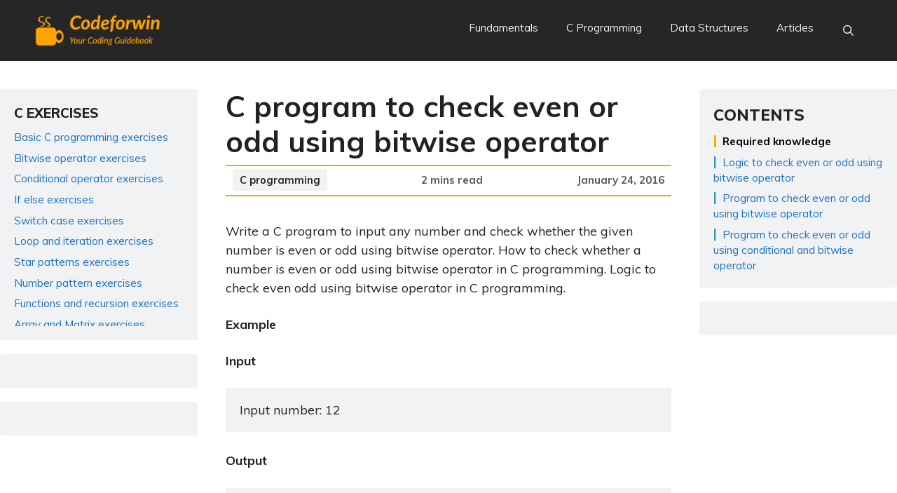

--- FILE ---
content_type: text/html; charset=utf-8
request_url: https://www.google.com/recaptcha/api2/aframe
body_size: 266
content:
<!DOCTYPE HTML><html><head><meta http-equiv="content-type" content="text/html; charset=UTF-8"></head><body><script nonce="9YXTMvoFUyi-m2azPpAAdA">/** Anti-fraud and anti-abuse applications only. See google.com/recaptcha */ try{var clients={'sodar':'https://pagead2.googlesyndication.com/pagead/sodar?'};window.addEventListener("message",function(a){try{if(a.source===window.parent){var b=JSON.parse(a.data);var c=clients[b['id']];if(c){var d=document.createElement('img');d.src=c+b['params']+'&rc='+(localStorage.getItem("rc::a")?sessionStorage.getItem("rc::b"):"");window.document.body.appendChild(d);sessionStorage.setItem("rc::e",parseInt(sessionStorage.getItem("rc::e")||0)+1);localStorage.setItem("rc::h",'1768950277447');}}}catch(b){}});window.parent.postMessage("_grecaptcha_ready", "*");}catch(b){}</script></body></html>

--- FILE ---
content_type: application/javascript; charset=utf-8
request_url: https://fundingchoicesmessages.google.com/f/AGSKWxVdpLVhOVX9RItC3aXXIeLMCM0vp1IVYRvPC1BWKHuZSCVl_XSH5uhbVqJUmkGuOBe_YoV93gVwGFNAqOL8HXpYZG3B7iDi6tZVhII2W5J62JhuGkkhnkNUywjaTnCAnbYlpymavn8A_qWO9tEAagiS4bbQKLDKJrdmq7iemBU03Hr_8GFDFlSmJ0Gx/_/250x250_advert_/onecam4ads..pl/ads//oasadconnector._post_ads.
body_size: -1289
content:
window['1df9cca8-9628-4a10-b076-604fc45c7efc'] = true;